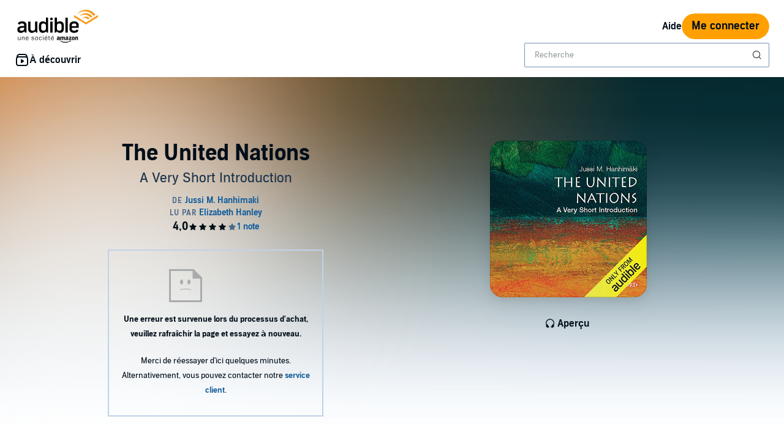

--- FILE ---
content_type: image/svg+xml
request_url: https://m.media-amazon.com/images/G/01/error/icn-pagenotfound._V533026116_.svg
body_size: 146
content:
<?xml version="1.0" encoding="UTF-8"?>
<svg width="54px" height="54px" viewBox="0 0 54 54" version="1.1" xmlns="http://www.w3.org/2000/svg" xmlns:xlink="http://www.w3.org/1999/xlink">
    <!-- Generator: Sketch 41.1 (35376) - http://www.bohemiancoding.com/sketch -->
    <title>icn-pagenotfound</title>
    <desc>Created with Sketch.</desc>
    <defs></defs>
    <g id="Page-1" stroke="none" stroke-width="1" fill="none" fill-rule="evenodd">
        <path d="M51,15.5 L51,51 L3,51 L3,3 L38.5,3 L38.5,15.5 L51,15.5 L51,15.5 Z M0,0 L54,0 L54,54 L0,54 L0,0 Z M36.3465326,33.5247573 C33.9828603,32.5845699 30.6689238,32 27,32 C23.3310762,32 20.0171397,32.5845699 17.6534674,33.5247573 L18.0217078,34.3839848 C20.3554151,33.5265757 23.5178227,33 27,33 C30.4821773,33 33.6445849,33.5265757 35.9782959,34.3839861 L36.3465326,33.5247573 Z M39.9782091,37.2919402 C39.9677687,37.3616863 39.9536114,37.4310492 39.9358122,37.5 C39.9202228,37.4396095 39.9018396,37.3795351 39.8807131,37.3197962 L39.9782091,37.2919402 Z M14.0217909,37.2919402 C14.0322313,37.3616863 14.0463886,37.4310492 14.0641878,37.5 C14.0797772,37.4396095 14.0981604,37.3795351 14.1192869,37.3197962 L14.0217891,37.2919398 Z M40,0 L54,0 L54,14 L40,0 Z M20.5,25 C21.8807119,25 23,23.209139 23,21 C23,18.790861 21.8807119,17 20.5,17 C19.1192881,17 18,18.790861 18,21 C18,23.209139 19.1192881,25 20.5,25 Z M32.5,25 C33.8807119,25 35,23.209139 35,21 C35,18.790861 33.8807119,17 32.5,17 C31.1192881,17 30,18.790861 30,21 C30,23.209139 31.1192881,25 32.5,25 Z" id="icn-pagenotfound" fill="#A9ABAD"></path>
    </g>
</svg>